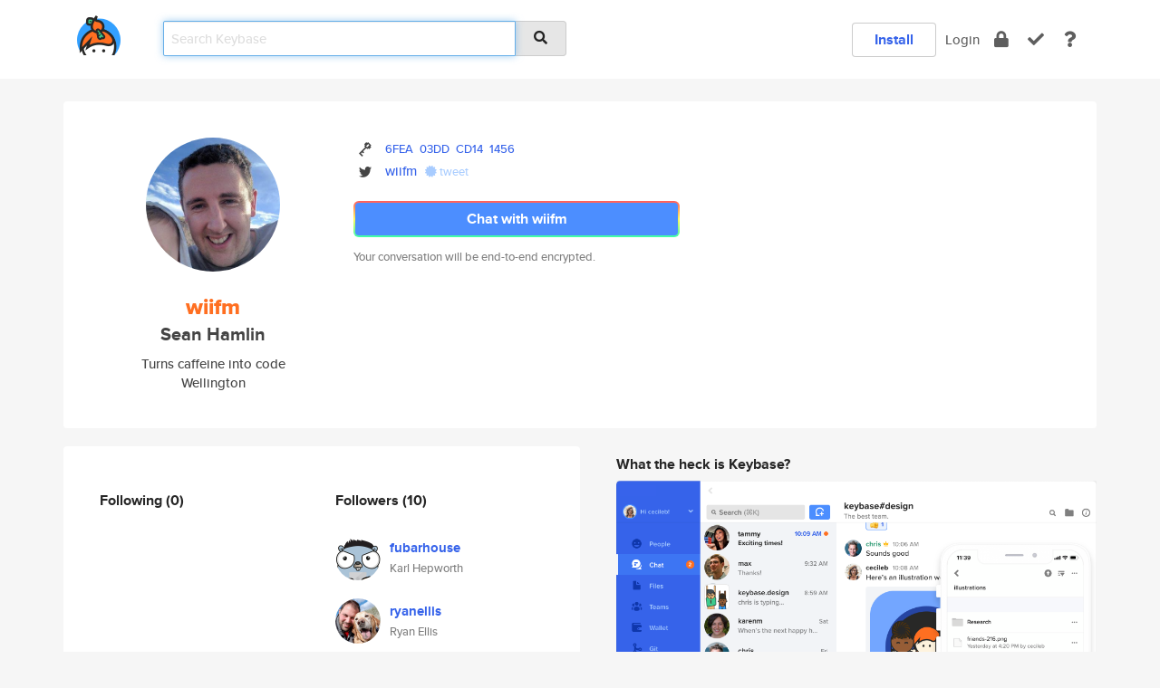

--- FILE ---
content_type: text/html; charset=utf-8
request_url: https://keybase.io/wiifm
body_size: 6476
content:
<!DOCTYPE html>
<html id="">

  <!--~~~~~~~~~~~~~~~~~~~~~~~~~~~~~~~~~~~~~~~~~~~~~~~~~~~~~~~~~~~~~~~~~~~~~~~~

                              K E Y   B A S E

                            crypto for everyone

                        because no one we know ever
                      seems to have a public key. :-(

     No Google Analytics or other 3rd party hosted script tags on Keybase.

     And this has the added bonus that we'll never be able to serve ad code.

                                    \o/  \o/
                                  keybase team

  ~~~~~~~~~~~~~~~~~~~~~~~~~~~~~~~~~~~~~~~~~~~~~~~~~~~~~~~~~~~~~~~~~~~~~~~~~-->

  <head>
    <title>wiifm (Sean Hamlin) | Keybase</title>
    <meta       name="viewport"    content="width=device-width, initial-scale=1.0, maximum-scale=1.0, user-scalable=no">
    <link       href="/_/brew/_/52e9d104/sitewide-css.css"      rel="stylesheet">
    
    <script type="text/javascript" nonce="3d9bbbf7-176b-429d-9d2d-d2ea0e21c63a" src="/_/brew/_/906baaf9/sitewide-js.js"></script>

    <meta    charset="UTF-8" />
    

<meta name="Description" content="wiifm (Sean Hamlin) is now on Keybase, an open source app for encryption and cryptography."><meta property="og:description" content="wiifm (Sean Hamlin) is now on Keybase, an open source app for encryption and cryptography."><meta name="twitter:site" content="@wiifm"><meta name="twitter:image" content="https://s3.amazonaws.com/keybase_processed_uploads/3c59b4cf68a8faf20bdd679387ffca05_360_360_square_360.jpeg"><meta name="twitter:title" content="wiifm (Sean Hamlin) on Keybase"><meta name="twitter:description" content="wiifm (Sean Hamlin) is now on Keybase, an open source app for encryption and cryptography."><meta property="og:image"  content="https://s3.amazonaws.com/keybase_processed_uploads/3c59b4cf68a8faf20bdd679387ffca05_360_360_square_360.jpeg"><meta property="og:image:width" content="360"><meta property="og:image:height" content="360">

    <script type="text/javascript" nonce="3d9bbbf7-176b-429d-9d2d-d2ea0e21c63a">
    window.csrf_token="lgHZIDQ2YjU3OTdjN2Q0ZjFhMGEwNGFmZDE4MDFmYThlZDA4zml46nDOAxcEAMDEIFlDR5/MYclLj9KNCOW8qXwhtErTSdFgrmVSnPXqc7gN";
    </script>
  </head>

  
  <body id="">
  <div class="run-mode run-mode-prod">
    <div class="grid-monitor"> 
      <input id="url_base" type="hidden" value="https://keybase.io/"/>

        <div id="navbar-top">
          <div class="navbar navbar-fixed-top navbar-default" role="navigation" data-active-tab="">

            <div class="container navbar-container">
              <div class="row">

                <div class="col-xs-2 col-sm-1">
                  <div class="navbar-header">
                    <div class="navbar-brand">
                      <a href="/" aria-label="home">
                        <img src="/images/icons/icon-keybase-logo-48.png" srcset="/images/icons/icon-keybase-logo-48@2x.png 2x" width="48" height="48" />
                      </a>
                    </div>
                    <div class="staging-notice">Keybase Staging Server</div>
                  </div>
                </div>

                <div class="col-xs-10 col-sm-5">
                  <div class="nav-search-wrapper">
                    <div class="input-group form-group">
                      <input type="text" class="form-control auto-focus nav-search-input  " data-focus-priority="0" placeholder="Search Keybase"
                      autocapitalize="off" autocorrect="off" autocomplete="off" spellcheck="false">
                      <span class="input-group-addon"><i class="fas fa-search"></i></span>
                    </div>
                  </div>
                </div>

                <div class="col-xs-12 col-sm-6">    

      <table class="nav navbar-right navbar-buttons pull-right">
        <tr>
        
            <td>
              
              <a href="/download" class="btn btn-secondary">Install</a>
            </td>
            <td><a onclick="return false;" href="#_" class="navbar-link link-login ">Login</a></td>
            <td class="nav-btn "><div class="auto-tooltip" title="Encrypt"><a href="/encrypt" aria-label="encrypt"><i class="fas fa-lock"></i></a></div></td>
            <td class="nav-btn " ><div class="auto-tooltip" title="Verify"><a href="/verify" aria-label="verify"><i class="fas fa-check"></i></a></div></td>
            <td class="hidden-xs nav-btn "   ><div class="auto-tooltip" title="Docs"><a href="http://book.keybase.io" aria-label="docs"><i class="fas fa-question"></i></a></div></td>
          
        </tr>
      </table>
</div>

              </div>
            </div>
          </div>
        </div>



      
    

<div id="autoreset-event-error" class="container alert alert-warning" style="text-align:center; display:none;">
  <span id="autoreset-event-error-msg">  </span>
  <button type="button" class="close"><span id="autoreset-event-error-close">×</span></button>
</div>
<div id="autoreset-event-success" class="container alert alert-success" style="text-align:center; display:none;">
  <span id="autoreset-event-success-msg">  </span>
  <button type="button" class="close"><span id="autoreset-event-success-close">×</span></button>
</div>




      
      <div class="modal modal-primary" id="shared-modal" data-backdrop="static">
      </div>

      
      <div class="content">
        

<input type="hidden" id="is-self-view" value="0">
<div id="page-user">


    <div class="user-header">
    <div class="container">
      <div class="row header-row kb-main-card">
        <div class="col-sm-4 col-lg-3 col-profile-heading">
          
<div class="profile-heading" data-username="wiifm" data-uid="90b60f27b33328e86b184abbbac46800">

  <div class="picture user-profile-picture">
    
        <img src="https://s3.amazonaws.com/keybase_processed_uploads/3c59b4cf68a8faf20bdd679387ffca05_360_360_square_360.jpeg" class="img-circle" width="148" height="148">
      
  </div>


  <div class="full-name ">
    <div class="username ">wiifm</div>
    
        Sean Hamlin
      
  </div>
  

  
      <div class="bio">
        
            Turns caffeine into code
          
      </div>
    
      <div class="location">
        
            Wellington
          
      </div>
    

</div>

        </div>
        <div class="col-sm-8 col-lg-9 col-identity-heading">
          
<div class="identity-heading">

  <div class="visible-xs">
    
<div class="track-action-wrapper">
  

  <span class="btn-gradient"><a href="#_" onclick="return false;" class="btn btn-primary   app-redirector app-redirector-primary" data-app-target="chat/wiifm"><span class="hidden-xs">Chat with wiifm</span><span class="visible-xs">Start a chat</span></a></span><br/>
  <span class="small">Your conversation will be end-to-end encrypted.</span>

  

</div>

  </div>

  <div class="row">
    <div class="col-sm-7">
        
    

        

  <div class="identity-table">
    


<!-- <li></li> -->

<div class="it-item">
  <img class="it-icon" width="16px" height="16px"
     srcset="/images/paramproofs/services/pgp/logo_black_16.png 16w, /images/paramproofs/services/pgp/logo_black_16@2x.png 32w" />

  
  <span class="proof-tags">
    <a href="#show-public"
   onclick="return false;"
   class="link-show-public"
   data-kid="0101433ea86185906854eaadd08ceb9bbb1ef9301fa297a25554818393a28c6d4eca0a"
><span class="pgp-fingerprint"><span class="even">6FEA</span><span class="odd">03DD</span><span class="even">CD14</span><span class="odd">1456</span></span></a>

    
  </span>
</div>

<div class="it-item">
  <img class="it-icon" width="16px" height="16px"
     srcset="/images/paramproofs/services/twitter/logo_black_16.png 16w, /images/paramproofs/services/twitter/logo_black_16@2x.png 32w" />

  <a href="https://twitter.com/wiifm" rel="me">wiifm</a>
  <span class="proof-tags">
  
        <a class="proof-tag proof-tag-state-1" href="https://twitter.com/wiifm/status/512465212457246720"><i class="fas fa-certificate"></i>
          tweet
        </a>
      
  </span>
</div>

    <div class="clearfix"></div>
  </div>

        
<div class="identity-table">
  

  <div class="clearfix"></div>
</div>

    </div>
    <div class="col-sm-5 col-dropdown">
        

    </div>
  </div>

  

  <div class="hidden-xs">
    
<div class="track-action-wrapper">
  

  <span class="btn-gradient"><a href="#_" onclick="return false;" class="btn btn-primary btn-md app-redirector app-redirector-primary" data-app-target="chat/wiifm"><span class="hidden-xs">Chat with wiifm</span><span class="visible-xs">Start a chat</span></a></span><br/>
  <span class="small">Your conversation will be end-to-end encrypted.</span>

  

</div>

  </div>

</div>

        </div>
      </div>
    </div>
  </div>

  <div class="user-body">

    <div class="container">
      <div class="row">
        <div class="col-md-6 col-tracking-table">

          

          

<div class="tracking" id="profile-tracking-section">
  
    <div class="row">
      <div class="col-xs-12 kb-main-card">

          <div class="row">
            <div class="col-xs-6 tracking-col">
              <h4>Following <span class="num">(0)</span></h4>
              <table class="follower-table">
                

              </table>
            </div>
            <div class="col-xs-6 trackers-col">
              <h4>Followers <span class="num">(10)</span></h4>
              <table class="follower-table">
                
      <tr data-uid="bd11d72c60d182dd93469c6b3d8cf519" class="follower-row">
        <td>
          
              <a href="/fubarhouse"><img class="img img-circle" src="https://s3.amazonaws.com/keybase_processed_uploads/b5e8d3899bdc54284897dea272cd3e05_200_200.jpg" width="50" height="50"></a>
            
        </td>
        <td class="td-follower-info">
          <a href="/fubarhouse" class="username ">fubarhouse</a><br/>
          <span class="small">Karl Hepworth</span>
        </td>
      </tr>
    
      <tr data-uid="6927950d8ac120b063193628972e0019" class="follower-row">
        <td>
          
              <a href="/ryanellis"><img class="img img-circle" src="https://s3.amazonaws.com/keybase_processed_uploads/285a691c50ba443412778d003895d405_200_200.jpg" width="50" height="50"></a>
            
        </td>
        <td class="td-follower-info">
          <a href="/ryanellis" class="username ">ryanellis</a><br/>
          <span class="small">Ryan Ellis</span>
        </td>
      </tr>
    
      <tr data-uid="77fef9b91ced469843ebef8ae0625000" class="follower-row">
        <td>
          
              <a href="/glutnix"><img class="img img-circle" src="https://s3.amazonaws.com/keybase_processed_uploads/1d6849efe5b36f05de0f4a943d3fda05_200_200.jpg" width="50" height="50"></a>
            
        </td>
        <td class="td-follower-info">
          <a href="/glutnix" class="username ">glutnix</a><br/>
          <span class="small">Brett Taylor aka Juniper</span>
        </td>
      </tr>
    
      <tr data-uid="c3f1cc8ff95a289654a6038b089d0619" class="follower-row">
        <td>
          
              <a href="/d0nk3y"><img class="img img-circle" src="https://s3.amazonaws.com/keybase_processed_uploads/c8d5401c6e0aeba42b5fdb02eac75a05_200_200.jpg" width="50" height="50"></a>
            
        </td>
        <td class="td-follower-info">
          <a href="/d0nk3y" class="username ">d0nk3y</a><br/>
          <span class="small">William Gordon</span>
        </td>
      </tr>
    
      <tr data-uid="be6b6797a532229ba4b66aeb1b314519" class="follower-row">
        <td>
          
              <a href="/thomtoogood"><img class="img img-circle" src="https://s3.amazonaws.com/keybase_processed_uploads/b5e147896b690c5c6740e2fdaa040f05_200_200.jpg" width="50" height="50"></a>
            
        </td>
        <td class="td-follower-info">
          <a href="/thomtoogood" class="username ">thomtoogood</a><br/>
          <span class="small">Thom</span>
        </td>
      </tr>
    
      <tr data-uid="b3b436e09116ce56ed880ad381ea6800" class="follower-row">
        <td>
          
              <a href="/unifex"><img class="img img-circle" src="https://s3.amazonaws.com/keybase_processed_uploads/3f307b2f4141cac34f144af551590105_200_200.jpg" width="50" height="50"></a>
            
        </td>
        <td class="td-follower-info">
          <a href="/unifex" class="username ">unifex</a><br/>
          <span class="small">Gold</span>
        </td>
      </tr>
    
      <tr data-uid="2e179f885e282e0d6eb92fe8ce0a7900" class="follower-row">
        <td>
          
              <a href="/heytrav"><img class="img img-circle" src="https://s3.amazonaws.com/keybase_processed_uploads/9b5ac8ae778c874d9cd0f6f05ac2a205_200_200.jpg" width="50" height="50"></a>
            
        </td>
        <td class="td-follower-info">
          <a href="/heytrav" class="username ">heytrav</a><br/>
          <span class="small">Travis Holton</span>
        </td>
      </tr>
    
      <tr data-uid="3ec7c681853038572501afc5c6534d00" class="follower-row">
        <td>
          
              <a href="/typhonius"><img class="img img-circle" src="https://s3.amazonaws.com/keybase_processed_uploads/cc8dec0beb4a5b9de322cd6e7934a005_200_200_square_200.jpeg" width="50" height="50"></a>
            
        </td>
        <td class="td-follower-info">
          <a href="/typhonius" class="username ">typhonius</a><br/>
          <span class="small">Adam Malone</span>
        </td>
      </tr>
    
      <tr data-uid="3aaa70fd5501bff95ca94beb378e7000" class="follower-row">
        <td>
          
              <a href="/philwheeler"><img class="img img-circle" src="https://s3.amazonaws.com/keybase_processed_uploads/8bad180a233858ca6230da0cccac9605_200_200_square_200.jpeg" width="50" height="50"></a>
            
        </td>
        <td class="td-follower-info">
          <a href="/philwheeler" class="username ">philwheeler</a><br/>
          <span class="small">Phil Wheeler</span>
        </td>
      </tr>
    
      <tr data-uid="151aa8e39cba15cb01a908a9184d9900" class="follower-row">
        <td>
          
              <a href="/maknz"><img class="img img-circle" src="https://s3.amazonaws.com/keybase_processed_uploads/f19762640a5c03144fe3768b40b67405_200_200.jpg" width="50" height="50"></a>
            
        </td>
        <td class="td-follower-info">
          <a href="/maknz" class="username ">maknz</a><br/>
          <span class="small">Regan McEntyre</span>
        </td>
      </tr>
    

              </table>
            </div>
          </div>
        </div>
      </div>

    

  
      <div class="row row-other-people">
        <div class="col-xs-12 kb-main-card">
          <div class="row">
            <div class="col-xs-12">
              <h4>Browse others <span class="num">(15)</span></h4>
            </div>
            
                <div class="col-xs-6 trackers-col">
                  <table class="follower-table">
                    
      <tr data-uid="5d03bf20aa33c4a43f1fb629c8b63f19" class="follower-row">
        <td>
          
              <a href="/jloi"><img class="img img-circle" src="https://s3.amazonaws.com/keybase_processed_uploads/8478fb8f5bd53d2b30b1ff08efcc7d05_200_200.jpg" width="50" height="50"></a>
            
        </td>
        <td class="td-follower-info">
          <a href="/jloi" class="username ">jloi</a><br/>
          <span class="small">Johnny Loi</span>
        </td>
      </tr>
    

                  </table>
                </div>
              
                <div class="col-xs-6 trackers-col">
                  <table class="follower-table">
                    
      <tr data-uid="5ddcd9b2c8bf07925ec47dd57a6d1f19" class="follower-row">
        <td>
          
              <a href="/dentifritz"><img class="img img-circle" src="https://s3.amazonaws.com/keybase_processed_uploads/c777097d62a8997dd75b8a483d423e05_200_200.jpg" width="50" height="50"></a>
            
        </td>
        <td class="td-follower-info">
          <a href="/dentifritz" class="username ">dentifritz</a><br/>
          <span class="small"></span>
        </td>
      </tr>
    

                  </table>
                </div>
              
                <div class="col-xs-6 trackers-col">
                  <table class="follower-table">
                    
      <tr data-uid="5d82f85674b8a277ad8ea4af8baa1c19" class="follower-row">
        <td>
          
              <a href="/vlado"><img class="img img-circle" src="/images/no-photo/placeholder-avatar-180-x-180.png" width="50" height="50"></a>
            
        </td>
        <td class="td-follower-info">
          <a href="/vlado" class="username ">vlado</a><br/>
          <span class="small"></span>
        </td>
      </tr>
    

                  </table>
                </div>
              
                <div class="col-xs-6 trackers-col">
                  <table class="follower-table">
                    
      <tr data-uid="5d6d94ccf86f9fe77abf091a5a7e3819" class="follower-row">
        <td>
          
              <a href="/imetaxa"><img class="img img-circle" src="https://s3.amazonaws.com/keybase_processed_uploads/9d2960b2fcb11048562efcb437321d05_200_200.jpg" width="50" height="50"></a>
            
        </td>
        <td class="td-follower-info">
          <a href="/imetaxa" class="username ">imetaxa</a><br/>
          <span class="small">Ifigeneia Metaxa</span>
        </td>
      </tr>
    

                  </table>
                </div>
              
                <div class="col-xs-6 trackers-col">
                  <table class="follower-table">
                    
      <tr data-uid="5d32d514b0c31ad3d881cc1b7b813919" class="follower-row">
        <td>
          
              <a href="/ocroso"><img class="img img-circle" src="https://s3.amazonaws.com/keybase_processed_uploads/4821509f7330f3790d8ae5be9b12b105_200_200.jpg" width="50" height="50"></a>
            
        </td>
        <td class="td-follower-info">
          <a href="/ocroso" class="username ">ocroso</a><br/>
          <span class="small">Timothy Adams</span>
        </td>
      </tr>
    

                  </table>
                </div>
              
                <div class="col-xs-6 trackers-col">
                  <table class="follower-table">
                    
      <tr data-uid="5dddb0238b3d656c6788710bdf4aeb19" class="follower-row">
        <td>
          
              <a href="/yashints"><img class="img img-circle" src="https://s3.amazonaws.com/keybase_processed_uploads/9821d62009406181737e9f421bd03a05_200_200.jpg" width="50" height="50"></a>
            
        </td>
        <td class="td-follower-info">
          <a href="/yashints" class="username ">yashints</a><br/>
          <span class="small">Yaser Adel Mehraban</span>
        </td>
      </tr>
    

                  </table>
                </div>
              
                <div class="col-xs-6 trackers-col">
                  <table class="follower-table">
                    
      <tr data-uid="5d39cc81ddf8693153389604d1d87a19" class="follower-row">
        <td>
          
              <a href="/petekurlak"><img class="img img-circle" src="/images/no-photo/placeholder-avatar-180-x-180.png" width="50" height="50"></a>
            
        </td>
        <td class="td-follower-info">
          <a href="/petekurlak" class="username ">petekurlak</a><br/>
          <span class="small">Peter Kurlak</span>
        </td>
      </tr>
    

                  </table>
                </div>
              
                <div class="col-xs-6 trackers-col">
                  <table class="follower-table">
                    
      <tr data-uid="5dabbe673d49265d30caa90af80d5419" class="follower-row">
        <td>
          
              <a href="/cristiangreco"><img class="img img-circle" src="https://s3.amazonaws.com/keybase_processed_uploads/139d883b0b7a6f90e0854ef52fb02605_200_200.jpeg" width="50" height="50"></a>
            
        </td>
        <td class="td-follower-info">
          <a href="/cristiangreco" class="username ">cristiangreco</a><br/>
          <span class="small">Cristian Greco</span>
        </td>
      </tr>
    

                  </table>
                </div>
              
                <div class="col-xs-6 trackers-col">
                  <table class="follower-table">
                    
      <tr data-uid="5db711e2880038e802aa094ffea10c19" class="follower-row">
        <td>
          
              <a href="/stephanjauch"><img class="img img-circle" src="https://s3.amazonaws.com/keybase_processed_uploads/66d9baa9a660ee769d9feb678faba705_200_200_square_200.jpeg" width="50" height="50"></a>
            
        </td>
        <td class="td-follower-info">
          <a href="/stephanjauch" class="username ">stephanjauch</a><br/>
          <span class="small"></span>
        </td>
      </tr>
    

                  </table>
                </div>
              
                <div class="col-xs-6 trackers-col">
                  <table class="follower-table">
                    
      <tr data-uid="5de2e1872f9de4ea6c357a04a4c5d519" class="follower-row">
        <td>
          
              <a href="/biblia5"><img class="img img-circle" src="/images/no-photo/placeholder-avatar-180-x-180.png" width="50" height="50"></a>
            
        </td>
        <td class="td-follower-info">
          <a href="/biblia5" class="username ">biblia5</a><br/>
          <span class="small"></span>
        </td>
      </tr>
    

                  </table>
                </div>
              
                <div class="col-xs-6 trackers-col">
                  <table class="follower-table">
                    
      <tr data-uid="5d17cb058c2d8867b02737e0d8c46c19" class="follower-row">
        <td>
          
              <a href="/krissyvanalstyne"><img class="img img-circle" src="https://s3.amazonaws.com/keybase_processed_uploads/f11365412ad69fbaf498d2bd8d3cf005_200_200.jpg" width="50" height="50"></a>
            
        </td>
        <td class="td-follower-info">
          <a href="/krissyvanalstyne" class="username ">krissyvanalstyne</a><br/>
          <span class="small">Krissy VanAlstyne</span>
        </td>
      </tr>
    

                  </table>
                </div>
              
                <div class="col-xs-6 trackers-col">
                  <table class="follower-table">
                    
      <tr data-uid="5da303d8d2630bd6ac44aaa80c873719" class="follower-row">
        <td>
          
              <a href="/isacgrizante"><img class="img img-circle" src="https://s3.amazonaws.com/keybase_processed_uploads/2501419651f7d3e7b75779f5d9740705_200_200.jpg" width="50" height="50"></a>
            
        </td>
        <td class="td-follower-info">
          <a href="/isacgrizante" class="username ">isacgrizante</a><br/>
          <span class="small">Isac Grizante</span>
        </td>
      </tr>
    

                  </table>
                </div>
              
                <div class="col-xs-6 trackers-col">
                  <table class="follower-table">
                    
      <tr data-uid="5d01feb91a1e870172924444e3da6319" class="follower-row">
        <td>
          
              <a href="/agypseaone"><img class="img img-circle" src="https://s3.amazonaws.com/keybase_processed_uploads/3b12647554ef365a4fc085b62f425005_200_200.jpg" width="50" height="50"></a>
            
        </td>
        <td class="td-follower-info">
          <a href="/agypseaone" class="username ">agypseaone</a><br/>
          <span class="small"></span>
        </td>
      </tr>
    

                  </table>
                </div>
              
                <div class="col-xs-6 trackers-col">
                  <table class="follower-table">
                    
      <tr data-uid="5da4b6d453e028a8473c04177628f019" class="follower-row">
        <td>
          
              <a href="/gcaldera1"><img class="img img-circle" src="https://s3.amazonaws.com/keybase_processed_uploads/2e2133432d8f49de0ec108a64f95c405_200_200.jpg" width="50" height="50"></a>
            
        </td>
        <td class="td-follower-info">
          <a href="/gcaldera1" class="username ">gcaldera1</a><br/>
          <span class="small">Gladiola</span>
        </td>
      </tr>
    

                  </table>
                </div>
              
                <div class="col-xs-6 trackers-col">
                  <table class="follower-table">
                    
      <tr data-uid="5d42d001fa17a03c6b1cd726fef59119" class="follower-row">
        <td>
          
              <a href="/lbogdan"><img class="img img-circle" src="https://s3.amazonaws.com/keybase_processed_uploads/42eb2b14a31c3b0c7c403a611cbecd05_200_200.jpg" width="50" height="50"></a>
            
        </td>
        <td class="td-follower-info">
          <a href="/lbogdan" class="username ">lbogdan</a><br/>
          <span class="small">Bogdan Luca</span>
        </td>
      </tr>
    

                  </table>
                </div>
              
          </div>
        </div>
      </div>
    
</div>


        </div>
        <div class="col-md-6 col-stuff kb-sub-card">
          

<div class="command-line-examples hidden-xs">
  
      <h4>What the heck is Keybase?</h4>
    
  <img id="screenshot1" class="img img-responsive" src="/images/screenshots/keybase-nav-v2.png" width="1550" height="1103">
  <p style="text-align:center;margin-top:30px;"></p>

    <center style="margin-bottom:30px;">
      
    <div class="install-badge">
      <a
        href="#_"
        data-use-direct="true"
        data-target="https://prerelease.keybase.io/Keybase.dmg"
        data-platform="macOS"
        data-context="user-stuff-col"
        class="install-link"
      >
        <img
          srcset="/images/badges/install-badge-macos-168-56.png, /images/badges/install-badge-macos-168-56@2x.png 2x, /images/badges/install-badge-macos-168-56@3x.png 3x"
          src="/images/badges/install-badge-macos-168-56@3x.png"
          width="168"
          height="56"
        >
      </a>

      
    </div>
  

    </center>

  
      <h3 id="keybase-is-an-open-source-app">Keybase is an open source app</h3>
<p>Keybase comes with everything you need to manage your identity,
create secure chats, and share files privately. It&#39;s free.</p>
<p>It&#39;s fun too.</p>
<p>Over 100,000 people have joined Keybase so far to prove their identities, and it&#39;s growing rapidly.</p>

    



</div>

        </div>
      </div>
    </div>
  </div>

</div>

      </div>

      <div class="footer">
  
      <div class="container hidden-xs">
        <div class="row">
          <div class="col-xs-12 col-sm-6 col-md-5 col-lg-4">
            <img src="/images/walkthrough/footprints_transp.png"  class="img-responsive" width="1000" height="272">
          </div>
        </div>
      </div>
    

<div class="container text-center hidden-xs">
  <div>

    <small>
      Keybase, 2026
    | Available within Tor at <strong>http://keybase5wmilwokqirssclfnsqrjdsi7jdir5wy7y7iu3tanwmtp6oid.onion</strong><br/><br/>

    </small>

      <a href="/download">install Keybase</a>
      | <a href="/blog">read our blog</a>
      | <a href="/docs">documentation</a>
      | <a href="/docs/bug_reporting">bug reporting</a>
      | <a href="/docs/secadv">security advisories</a>
      <br><a href="/docs/terms">terms</a>
      &amp; <a href="/docs/privacypolicy">privacy</a>
      &amp; <a href="/docs/california-ccpa">california ccpa</a>
      &amp; <a href="/docs/acceptable-use-policy">acceptable use</a><br>
        <a href="/jobs">jobs @ keybase</a>
    </div>
  </div>
</div>
<div class="container text-center visible-xs" id="mobile-footer" style="padding:20px 0">

  

  <div style="margin-bottom:20px">
    <a href="https://github.com/keybase/client/issues" rel="noopener noreferrer">Please send us feedback &amp; bug reports</a>.
  </div>
  Keybase, 2026
    | <a href="/blog">read our blog</a>
    <br><a href="/docs/terms">terms</a>
    &amp; <a href="/docs/privacypolicy">privacy</a>
    &amp; <a href="/docs/secadv">security advisories</a>
    &amp; <a href="/docs/california-ccpa">california ccpa</a>
    &amp; <a href="/docs/acceptable-use-policy">acceptable use</a>
  </div>
</div>


    </div>
  </div>
  <script type="text/javascript" nonce="3d9bbbf7-176b-429d-9d2d-d2ea0e21c63a">
    window.session = new Session()
    window.run_mode = "prod";
  </script>
  </body>
</html>
